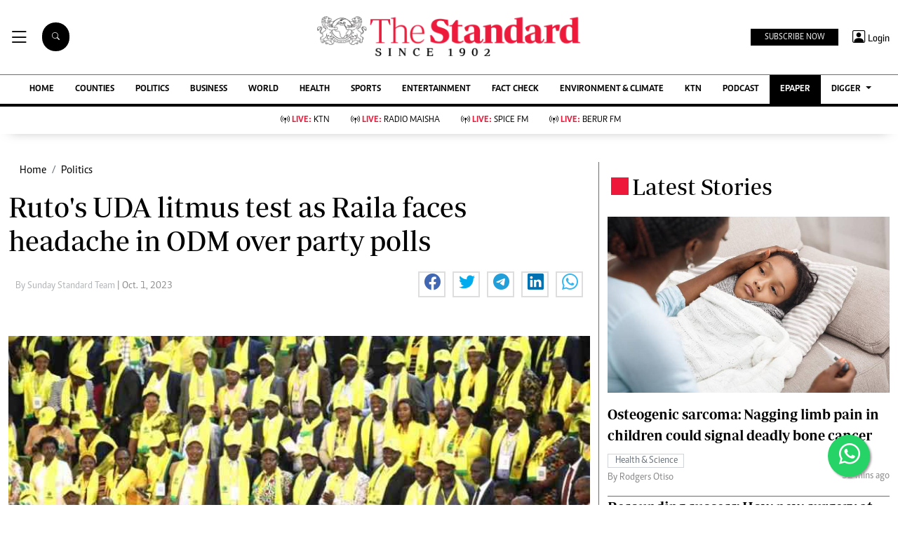

--- FILE ---
content_type: text/html; charset=utf-8
request_url: https://www.google.com/recaptcha/api2/aframe
body_size: 116
content:
<!DOCTYPE HTML><html><head><meta http-equiv="content-type" content="text/html; charset=UTF-8"></head><body><script nonce="9BZAEYEzhrJCHWIegZkICA">/** Anti-fraud and anti-abuse applications only. See google.com/recaptcha */ try{var clients={'sodar':'https://pagead2.googlesyndication.com/pagead/sodar?'};window.addEventListener("message",function(a){try{if(a.source===window.parent){var b=JSON.parse(a.data);var c=clients[b['id']];if(c){var d=document.createElement('img');d.src=c+b['params']+'&rc='+(localStorage.getItem("rc::a")?sessionStorage.getItem("rc::b"):"");window.document.body.appendChild(d);sessionStorage.setItem("rc::e",parseInt(sessionStorage.getItem("rc::e")||0)+1);localStorage.setItem("rc::h",'1768771951213');}}}catch(b){}});window.parent.postMessage("_grecaptcha_ready", "*");}catch(b){}</script></body></html>

--- FILE ---
content_type: application/javascript; charset=utf-8
request_url: https://fundingchoicesmessages.google.com/f/AGSKWxWf8fIcY3JgNNPUa_jvU1dCxRcOjzaN6I8PxJpMJBEBgYdg4WZlNV_S4kKnSJScKbytSppSzvKUea1MoLikB19Nqpjny0FBqlZ4QUW1_jKg3X_TCgXyDin5aAXO1CUjQbx4FNWa29ZXgYRhqeWfql01fvtb0EplRaZZzNNC6L7Gy3zdxSS4w4bEljcF/_/holl_ad./columnadcounter..adnigma.?ad_ids=.jp/ads/
body_size: -1290
content:
window['09af8821-cf6b-44aa-b4d4-8a8ccf47c6fa'] = true;